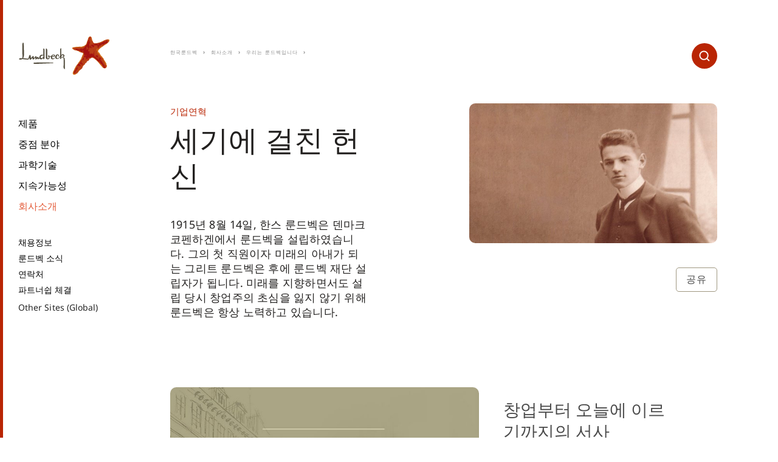

--- FILE ---
content_type: text/html;charset=utf-8
request_url: https://lundbeck-prod.adobemsbasic.com/kr/about-us/This-is-Lundbeck/our-history
body_size: 9068
content:
<!DOCTYPE HTML>
<html lang="ko-KR">
<head>
  <meta charset="UTF-8"/>
  <title>기업연혁</title>
  
  
  <meta name="description" content="룬드벡은 1915년에 설립되어 알츠하이머병, 우울증 등 신경계 질환의 치료와 예방에 전문화된 기업입니다."/>
  <meta name="template" content="content-page"/>
  <meta name="viewport" content="width=device-width, initial-scale=1"/>
  
  <script defer="defer" type="text/javascript" src="https://rum.hlx.page/.rum/@adobe/helix-rum-js@%5E2/dist/rum-standalone.js" data-routing="p00000-e000000"></script>
<script>
  function initSection(allTitles, currentPageIsHomePage) {
    if (currentPageIsHomePage) {
      return {};
    }

    return allTitles.split(":").reduce(function (obj, item, index, array) {
      obj['level' + (array.length - index)] = item;
      return obj;
    }, {});
  }

  window.digitalData = {
    page: {
      pageInfo: {
        pageName: "기업연혁:우리는 룬드벡입니다:회사소개",
        language: "ko".toUpperCase(),
        country: "korea".toUpperCase(),
        region: "asia".toUpperCase()
      },
      section: initSection("기업연혁:우리는 룬드벡입니다:회사소개", "false" === "true")
    }
  };
</script>
  

  
    
    

    

    


        <script type="text/javascript" src="//assets.adobedtm.com/e5a515095c00/1eb90aa9741f/launch-90aca16a5039.min.js" async></script>


    
    
    
<link rel="stylesheet" href="/etc.clientlibs/aembase/clientlibs/clientlib-grid.lc-20250930045024904-lc.min.css" type="text/css">
<link rel="stylesheet" href="/etc.clientlibs/aembase/clientlibs/clientlib-site.lc-20250930045024904-lc.min.css" type="text/css">



    

  
  
  
  
  
  
  <script src="//services.cognitoforms.com/s/024f3GfoE0qxegAamB2kVA"></script>

<link rel="preload" as="font" href="/etc.clientlibs/aembase/clientlibs/clientlib-site/dist/resources/fonts/ChronicleDisp-Black_Web.woff2" type="font/woff2" crossorigin="anonymous"/>
<link rel="preload" as="font" href="/etc.clientlibs/aembase/clientlibs/clientlib-site/dist/resources/fonts/ChronicleDisp-Light_Web.woff2" type="font/woff2" crossorigin="anonymous"/>
<link rel="preload" as="font" href="/etc.clientlibs/aembase/clientlibs/clientlib-site/dist/resources/fonts/ChronicleDisp-Roman_Web.woff2" type="font/woff2" crossorigin="anonymous"/>
<link rel="preload" as="font" href="/etc.clientlibs/aembase/clientlibs/clientlib-site/dist/resources/fonts/ChronicleDisp-Semibold_Web.woff2" type="font/woff2" crossorigin="anonymous"/>
<link rel="preload" as="font" href="/etc.clientlibs/aembase/clientlibs/clientlib-site/dist/resources/fonts/blsprw-bd.woff2" type="font/woff2" crossorigin="anonymous"/>
<link rel="preload" as="font" href="/etc.clientlibs/aembase/clientlibs/clientlib-site/dist/resources/fonts/blsprw-lt.woff2" type="font/woff2" crossorigin="anonymous"/>
<link rel="preload" as="font" href="/etc.clientlibs/aembase/clientlibs/clientlib-site/dist/resources/fonts/blsprw-rg.woff2" type="font/woff2" crossorigin="anonymous"/>
<link rel="preload" as="font" href="/etc.clientlibs/aembase/clientlibs/clientlib-site/dist/resources/fonts/blsprw-xbd.woff2" type="font/woff2" crossorigin="anonymous"/>



    <meta content="기업연혁" property="og:title"/>
    <meta content="룬드벡은 1915년에 설립되어 알츠하이머병, 우울증 등 신경계 질환의 치료와 예방에 전문화된 기업입니다." property="og:description"/>
    <meta content="website" property="og:type"/>
    <meta content="https://lundbeck-prod.adobemsbasic.com/content/dam/lundbeck-com/masters/global-site/images/page-top-images/about-us/LUN_Our-history-header-image.jpg" property="og:image"/>
    <meta content="https://lundbeck-prod.adobemsbasic.com/kr/about-us/This-is-Lundbeck/our-history" property="og:url"/>

</head>
<body class="contentpage basepage page basicpage ">


    



    
<div class="root responsivegrid">


<div class="aem-Grid aem-Grid--12 aem-Grid--default--12 ">
    
    <header class="header responsivegrid aem-GridColumn aem-GridColumn--default--12">
  <div class="cmp-header">
    <div class="cmp-header__top">

      <div class="cmp-header__brand">
    
    <a class="c-logo c-logo--default" href="/kr">


    
</a>
</div>

      <div class="cmp-header__search" data-cmp-is="search">
        <form action="/kr/about-us/This-is-Lundbeck/our-history.searchresult.json" class="c-search" id="js-c-search" data-cmp-hook-search="form" method="get" autocomplete="off" data-search-results="/content/lundbeck-com/asia/korea/ko/search-results.html">
          <input type="search" id="js-c-search-input" name="q" class="c-search__input" placeholder="Search" data-cmp-hook-search="input"/>
          <button type="submit" class="c-search__icon-button js-c-search__icon-button">
            <svg class="c-svg-icon__svg c-search__icon-svg">
              <use xlink:href="#icon-search"></use>
            </svg>
          </button>
          <div class="u-display--none" data-cmp-hook-search="clear"></div>
        </form>
        <div class="cmp-search__results js-c-search__results" aria-label="Search results" data-cmp-hook-search="results" role="listbox" aria-multiselectable="false"></div>
<script data-cmp-hook-search="itemTemplate" type="x-template">
  <a class="cmp-search__item" data-cmp-hook-search="item" role="option" aria-selected="false">
    <span class="cmp-search__item-title" data-cmp-hook-search="itemTitle"></span>
  </a>
  <div class="row no-gutters">
    <div class="col col-12">
      <div class="hr u-background--neutral-light u-margin--0"></div>
    </div>
  </div>
</script>
      </div>

      <button class="cmp-header__button-menu-mobile c-button js-cmp-header-button-mobile-menu-open">
      <span class="svg-icon">
        <svg class="c-svg-icon__svg">
          <use xlink:href="#icon-burger"></use>
        </svg>
      </span>
      </button>

    </div>

    <div class="cmp-header__menu js-cmp-header-menu">

      <button class="cmp-header__button-menu-mobile c-button js-cmp-header-button-mobile-menu-close">
      <span class="svg-icon">
        <svg class="c-svg-icon__svg">
          <use xlink:href="#icon-x"></use>
        </svg>
      </span>
      </button>

      <div class="cmp-header__search-mobile" data-cmp-is="search">
        <form action="/kr/about-us/This-is-Lundbeck/our-history.searchresult.json" class="c-search-mobile" id="js-c-search-mobile" data-cmp-hook-search="form" method="get" autocomplete="off" data-search-results="/content/lundbeck-com/asia/korea/ko/search-results.html">
          <input type="search" id="js-c-search-mobile-input" name="q" class="c-search-mobile__input" placeholder="Search" data-cmp-hook-search="input"/>
          <button type="submit" class="c-search-mobile__icon-button js-c-search-mobile__icon-button">
            <svg class="c-svg-icon__svg c-search-mobile__icon-svg">
              <use xlink:href="#icon-search"></use>
            </svg>
          </button>
          <div class="u-display--none" data-cmp-hook-search="clear"></div>
        </form>
        <div class="cmp-search__results js-c-search__results" aria-label="Search results" data-cmp-hook-search="results" role="listbox" aria-multiselectable="false"></div>
<script data-cmp-hook-search="itemTemplate" type="x-template">
  <a class="cmp-search__item" data-cmp-hook-search="item" role="option" aria-selected="false">
    <span class="cmp-search__item-title" data-cmp-hook-search="itemTitle"></span>
  </a>
  <div class="row no-gutters">
    <div class="col col-12">
      <div class="hr u-background--neutral-light u-margin--0"></div>
    </div>
  </div>
</script>
      </div>

    <div class="cmp-header__menu-scroll">
      <div class="cmp-header__slideout js-header-slideout"></div>
      
      <div class="cmp-header__menu-container">

        <div class="cmp-header__mix-blend-mode">
        <nav class="cmp-navigation" role="navigation" itemscope itemtype="http://schema.org/SiteNavigationElement">
  <ul class="cmp-navigation__group">

    
    

    
    <li class="cmp-navigation__item cmp-navigation__item--level-0">
        
    <a href="/kr/our-science/products" title="제품" class="cmp-navigation__item-link">제품</a>

        
    </li>

  

    
    

    
    <li class="cmp-navigation__item cmp-navigation__item--level-0 cmp-navigation__item--has-group">
        
    <a href="/kr/patients" title="중점 분야" class="cmp-navigation__item-link">중점 분야</a>

        
  <ul class="cmp-navigation__group">

    
    
      <li class="cmp-navigation__item">
        <a href="#" title="돌아가기" class="cmp-navigation__item-link cmp-navigation__item-link-back">
          돌아가기
        </a>
      </li>

      
      <li class="cmp-navigation__item cmp-navigation__item--level-1">
        <a href="/kr/patients" title="중점 분야" class="cmp-navigation__item-link">
          중점 분야
        </a>
      </li>
    

    
    <li class="cmp-navigation__item cmp-navigation__item--level-1">
        
    <a href="/kr/patients/restoring-brain-health" title="뇌 건강 증진" class="cmp-navigation__item-link">뇌 건강 증진</a>

        
    </li>

  

    
    

    
    <li class="cmp-navigation__item cmp-navigation__item--level-1">
        
    <a href="/kr/patients/understanding-brain-diseases" title="뇌 질환에 대한 이해 " class="cmp-navigation__item-link">뇌 질환에 대한 이해 </a>

        
    </li>

  

    
    

    
    <li class="cmp-navigation__item cmp-navigation__item--level-1 cmp-navigation__item--has-group">
        
    <a href="/kr/patients/neurology" title="신경학" class="cmp-navigation__item-link">신경학</a>

        
  <ul class="cmp-navigation__group">

    
    

    
    <li class="cmp-navigation__item cmp-navigation__item--level-2">
        
    <a href="/kr/patients/neurology/alzheimers-disease" title="알츠하이머병" class="cmp-navigation__item-link">알츠하이머병</a>

        
    </li>

  

    
    

    
    <li class="cmp-navigation__item cmp-navigation__item--level-2">
        
    <a href="/kr/patients/neurology/parkinsons-disease" title="파킨슨병" class="cmp-navigation__item-link">파킨슨병</a>

        
    </li>

  </ul>

    </li>

  

    
    

    
    <li class="cmp-navigation__item cmp-navigation__item--level-1 cmp-navigation__item--has-group">
        
    <a href="/kr/patients/psychiatry" title="정신의학" class="cmp-navigation__item-link">정신의학</a>

        
  <ul class="cmp-navigation__group">

    
    

    
    <li class="cmp-navigation__item cmp-navigation__item--level-2">
        
    <a href="/kr/patients/psychiatry/depression" title="우울증" class="cmp-navigation__item-link">우울증</a>

        
    </li>

  

    
    

    
    <li class="cmp-navigation__item cmp-navigation__item--level-2">
        
    <a href="/kr/patients/psychiatry/generalized-anxiety-disorder" title="범불안 장애 " class="cmp-navigation__item-link">범불안 장애 </a>

        
    </li>

  </ul>

    </li>

  </ul>

    </li>

  

    
    

    
    <li class="cmp-navigation__item cmp-navigation__item--level-0 cmp-navigation__item--has-group">
        
    <a href="/kr/our-science" title="과학기술" class="cmp-navigation__item-link">과학기술</a>

        
  <ul class="cmp-navigation__group">

    
    
      <li class="cmp-navigation__item">
        <a href="#" title="돌아가기" class="cmp-navigation__item-link cmp-navigation__item-link-back">
          돌아가기
        </a>
      </li>

      
      <li class="cmp-navigation__item cmp-navigation__item--level-1">
        <a href="/kr/our-science" title="과학기술" class="cmp-navigation__item-link">
          과학기술
        </a>
      </li>
    

    
    <li class="cmp-navigation__item cmp-navigation__item--level-1 cmp-navigation__item--has-group">
        
    <a href="/kr/our-science/Research-and-development" title="연구개발" class="cmp-navigation__item-link">연구개발</a>

        
  <ul class="cmp-navigation__group">

    
    

    
    <li class="cmp-navigation__item cmp-navigation__item--level-2">
        
    <a href="/kr/our-science/Research-and-development/Our-value-chain" title="가치 사슬" class="cmp-navigation__item-link">가치 사슬</a>

        
    </li>

  </ul>

    </li>

  

    
    

    
    <li class="cmp-navigation__item cmp-navigation__item--level-1">
        
    <a href="/kr/our-science/products" title="제품" class="cmp-navigation__item-link">제품</a>

        
    </li>

  

    
    

    
    <li class="cmp-navigation__item cmp-navigation__item--level-1">
        
    <a href="/kr/our-science/Pipeline" title="파이프라인" class="cmp-navigation__item-link">파이프라인</a>

        
    </li>

  

    
    

    
    <li class="cmp-navigation__item cmp-navigation__item--level-1 cmp-navigation__item--has-group">
        
    <a href="/kr/our-science/Medical-education" title="의학정보 교육" class="cmp-navigation__item-link">의학정보 교육</a>

        
  <ul class="cmp-navigation__group">

    
    

    
    <li class="cmp-navigation__item cmp-navigation__item--level-2">
        
    <a href="/kr/our-science/Medical-education/Progress-in-mind-resource-center" title="Progress in Mind" class="cmp-navigation__item-link">Progress in Mind</a>

        
    </li>

  

    
    

    
    <li class="cmp-navigation__item cmp-navigation__item--level-2">
        
    <a href="/kr/our-science/Medical-education/lundbeck-institute" title="Lundbeck Institute" class="cmp-navigation__item-link">Lundbeck Institute</a>

        
    </li>

  </ul>

    </li>

  

    
    

    
    <li class="cmp-navigation__item cmp-navigation__item--level-1">
        
    <a href="/kr/our-science/Scientific-partnerships" title="과학적 파트너십" class="cmp-navigation__item-link">과학적 파트너십</a>

        
    </li>

  </ul>

    </li>

  

    
    

    
    <li class="cmp-navigation__item cmp-navigation__item--level-0 cmp-navigation__item--has-group">
        
    <a href="/kr/Sustainability" title="지속가능성" class="cmp-navigation__item-link">지속가능성</a>

        
  <ul class="cmp-navigation__group">

    
    
      <li class="cmp-navigation__item">
        <a href="#" title="돌아가기" class="cmp-navigation__item-link cmp-navigation__item-link-back">
          돌아가기
        </a>
      </li>

      
      <li class="cmp-navigation__item cmp-navigation__item--level-1">
        <a href="/kr/Sustainability" title="지속가능성" class="cmp-navigation__item-link">
          지속가능성
        </a>
      </li>
    

    
    <li class="cmp-navigation__item cmp-navigation__item--level-1">
        
    <a href="/kr/Sustainability/Access-to-brain-health" title="뇌 건강 증진의 확산" class="cmp-navigation__item-link">뇌 건강 증진의 확산</a>

        
    </li>

  

    
    

    
    <li class="cmp-navigation__item cmp-navigation__item--level-1">
        
    <a href="/kr/Sustainability/Climate-action" title="기후변화와 대응" class="cmp-navigation__item-link">기후변화와 대응</a>

        
    </li>

  

    
    

    
    <li class="cmp-navigation__item cmp-navigation__item--level-1">
        
    <a href="/kr/Sustainability/Donations-and-grants" title="기부 및 지원" class="cmp-navigation__item-link">기부 및 지원</a>

        
    </li>

  

    
    

    
    <li class="cmp-navigation__item cmp-navigation__item--level-1">
        
    <a href="/kr/Sustainability/Health-and-safety-at-work" title="사업장 내 안전 및 보건" class="cmp-navigation__item-link">사업장 내 안전 및 보건</a>

        
    </li>

  

    
    

    
    <li class="cmp-navigation__item cmp-navigation__item--level-1">
        
    <a href="/kr/Sustainability/Materials-use-and-waste" title="자재의 사용과 폐기물" class="cmp-navigation__item-link">자재의 사용과 폐기물</a>

        
    </li>

  

    
    

    
    <li class="cmp-navigation__item cmp-navigation__item--level-1">
        
    <a href="/kr/Sustainability/Responsible-business-conduct" title="책임있는 사업 수행" class="cmp-navigation__item-link">책임있는 사업 수행</a>

        
    </li>

  

    
    

    
    <li class="cmp-navigation__item cmp-navigation__item--level-1">
        
    <a href="/kr/Sustainability/Third-parties-and-suppliers" title="제3자 및 협력업체" class="cmp-navigation__item-link">제3자 및 협력업체</a>

        
    </li>

  

    
    

    
    <li class="cmp-navigation__item cmp-navigation__item--level-1">
        
    <a href="/kr/Sustainability/Transparent-interactions" title="투명한 상호작용" class="cmp-navigation__item-link">투명한 상호작용</a>

        
    </li>

  </ul>

    </li>

  

    
    

    
    <li class="cmp-navigation__item cmp-navigation__item--level-0 cmp-navigation__item--active cmp-navigation__item--has-group">
        
    <a href="/kr/about-us" title="회사소개" aria-current="page" class="cmp-navigation__item-link">회사소개</a>

        
  <ul class="cmp-navigation__group">

    
    
      <li class="cmp-navigation__item">
        <a href="#" title="돌아가기" class="cmp-navigation__item-link cmp-navigation__item-link-back">
          돌아가기
        </a>
      </li>

      
      <li class="cmp-navigation__item cmp-navigation__item--level-1">
        <a href="/kr/about-us" title="회사소개" class="cmp-navigation__item-link">
          회사소개
        </a>
      </li>
    

    
    <li class="cmp-navigation__item cmp-navigation__item--level-1 cmp-navigation__item--has-group">
        
    <a href="/kr/about-us/Our-commitment" title="룬드벡의 헌신" class="cmp-navigation__item-link">룬드벡의 헌신</a>

        
  <ul class="cmp-navigation__group">

    
    

    
    <li class="cmp-navigation__item cmp-navigation__item--level-2">
        
    <a href="/kr/about-us/Our-commitment/Diversity-and-inclusion" title="다양성과 포용성" class="cmp-navigation__item-link">다양성과 포용성</a>

        
    </li>

  

    
    

    
    <li class="cmp-navigation__item cmp-navigation__item--level-2">
        
    <a href="/kr/about-us/Our-commitment/our-position-on-brain-health" title="뇌 건강에 대한 우리의 입장" class="cmp-navigation__item-link">뇌 건강에 대한 우리의 입장</a>

        
    </li>

  </ul>

    </li>

  

    
    

    
    <li class="cmp-navigation__item cmp-navigation__item--level-1 cmp-navigation__item--active cmp-navigation__item--has-group">
        
    <a href="/kr/about-us/This-is-Lundbeck" title="우리는 룬드벡입니다" aria-current="page" class="cmp-navigation__item-link">우리는 룬드벡입니다</a>

        
  <ul class="cmp-navigation__group">

    
    

    
    <li class="cmp-navigation__item cmp-navigation__item--level-2">
        
    <a href="/kr/about-us/This-is-Lundbeck/At-a-glance" title="요약정보" class="cmp-navigation__item-link">요약정보</a>

        
    </li>

  

    
    

    
    <li class="cmp-navigation__item cmp-navigation__item--level-2 cmp-navigation__item--active">
        
    <a href="/kr/about-us/This-is-Lundbeck/our-history" title="기업연혁" aria-current="page" class="cmp-navigation__item-link">기업연혁</a>

        
    </li>

  

    
    

    
    <li class="cmp-navigation__item cmp-navigation__item--level-2">
        
    <a href="/kr/about-us/This-is-Lundbeck/The-Lundbeck-Foundation" title="룬드벡 재단" class="cmp-navigation__item-link">룬드벡 재단</a>

        
    </li>

  </ul>

    </li>

  

    
    

    
    <li class="cmp-navigation__item cmp-navigation__item--level-1 cmp-navigation__item--has-group">
        
    <a href="/kr/about-us/lundbeck-in-korea" title="한국룬드벡 소개" class="cmp-navigation__item-link">한국룬드벡 소개</a>

        
  <ul class="cmp-navigation__group">

    
    

    
    <li class="cmp-navigation__item cmp-navigation__item--level-2">
        
    <a href="/kr/about-us/lundbeck-in-korea/our-history" title="회사연혁" class="cmp-navigation__item-link">회사연혁</a>

        
    </li>

  

    
    

    
    <li class="cmp-navigation__item cmp-navigation__item--level-2">
        
    <a href="/kr/about-us/lundbeck-in-korea/message-from-managing-director" title="인사말" class="cmp-navigation__item-link">인사말</a>

        
    </li>

  

    
    

    
    <li class="cmp-navigation__item cmp-navigation__item--level-2">
        
    <a href="/kr/about-us/lundbeck-in-korea/loveback" title="Loveback" class="cmp-navigation__item-link">Loveback</a>

        
    </li>

  </ul>

    </li>

  

    
    

    
    <li class="cmp-navigation__item cmp-navigation__item--level-1">
        
    <a href="/kr/about-us/our-strategy" title="룬드벡의 전략" class="cmp-navigation__item-link">룬드벡의 전략</a>

        
    </li>

  </ul>

    </li>

  </ul>
</nav>


    


          <nav class="cmp-navigation cmp-navigation--secondary" role="navigation" itemscope itemtype="http://schema.org/SiteNavigationElement">
  <ul class="cmp-navigation__group">

    
    

    
    <li class="cmp-navigation__item cmp-navigation__item--level-0 cmp-navigation__item--has-group">
        
    <a href="/kr/careers" title="채용정보" class="cmp-navigation__item-link">채용정보</a>

        
  <ul class="cmp-navigation__group">

    
    
      <li class="cmp-navigation__item">
        <a href="#" title="돌아가기" class="cmp-navigation__item-link cmp-navigation__item-link-back">
          돌아가기
        </a>
      </li>

      
      <li class="cmp-navigation__item cmp-navigation__item--level-1">
        <a href="/kr/careers" title="채용정보" class="cmp-navigation__item-link">
          채용정보
        </a>
      </li>
    

    
    <li class="cmp-navigation__item cmp-navigation__item--level-1 cmp-navigation__item--has-group">
        
    <a href="/kr/careers/life-at-lundbeck" title="기업문화" class="cmp-navigation__item-link">기업문화</a>

        
  <ul class="cmp-navigation__group">

    
    

    
    <li class="cmp-navigation__item cmp-navigation__item--level-2">
        
    <a href="/kr/careers/life-at-lundbeck/our-culture-and-people" title="조직 문화와 사람들" class="cmp-navigation__item-link">조직 문화와 사람들</a>

        
    </li>

  

    
    

    
    <li class="cmp-navigation__item cmp-navigation__item--level-2">
        
    <a href="/kr/careers/life-at-lundbeck/diversity-and-inclusion" title="다양성과 포용성" class="cmp-navigation__item-link">다양성과 포용성</a>

        
    </li>

  </ul>

    </li>

  

    
    

    
    <li class="cmp-navigation__item cmp-navigation__item--level-1 cmp-navigation__item--has-group">
        
    <a href="/kr/careers/job-opportunities" title="채용정보" class="cmp-navigation__item-link">채용정보</a>

        
  <ul class="cmp-navigation__group">

    
    

    
    <li class="cmp-navigation__item cmp-navigation__item--level-2">
        
    <a href="/kr/careers/job-opportunities/Vacancies-global" title="글로벌 룬드벡 채용공고" class="cmp-navigation__item-link">글로벌 룬드벡 채용공고</a>

        
    </li>

  

    
    

    
    <li class="cmp-navigation__item cmp-navigation__item--level-2">
        
    <a href="/kr/careers/job-opportunities/Vacancies-korea" title="한국룬드벡 채용공고" class="cmp-navigation__item-link">한국룬드벡 채용공고</a>

        
    </li>

  </ul>

    </li>

  </ul>

    </li>

  

    
    

    
    <li class="cmp-navigation__item cmp-navigation__item--level-0 cmp-navigation__item--has-group">
        
    <a href="/kr/press" title="룬드벡 소식" class="cmp-navigation__item-link">룬드벡 소식</a>

        
  <ul class="cmp-navigation__group">

    
    
      <li class="cmp-navigation__item">
        <a href="#" title="돌아가기" class="cmp-navigation__item-link cmp-navigation__item-link-back">
          돌아가기
        </a>
      </li>

      
      <li class="cmp-navigation__item cmp-navigation__item--level-1">
        <a href="/kr/press" title="룬드벡 소식" class="cmp-navigation__item-link">
          룬드벡 소식
        </a>
      </li>
    

    
    <li class="cmp-navigation__item cmp-navigation__item--level-1">
        
    <a href="/kr/press/news-updates" title="보도자료" class="cmp-navigation__item-link">보도자료</a>

        
    </li>

  

    
    

    
    <li class="cmp-navigation__item cmp-navigation__item--level-1 cmp-navigation__item--has-group">
        
    <a href="/kr/press/notice" title="공지사항" class="cmp-navigation__item-link">공지사항</a>

        
  <ul class="cmp-navigation__group">

    
    

    
    <li class="cmp-navigation__item cmp-navigation__item--level-2">
        
    <a href="/kr/press/notice/Notice8" title="아질렉트정 허가사항 변경 알림" class="cmp-navigation__item-link">아질렉트정 허가사항 변경 알림</a>

        
    </li>

  

    
    

    
    <li class="cmp-navigation__item cmp-navigation__item--level-2">
        
    <a href="/kr/press/notice/Notice15" title="에빅사정/에빅사액 허가사항 변경 알림" class="cmp-navigation__item-link">에빅사정/에빅사액 허가사항 변경 알림</a>

        
    </li>

  

    
    

    
    <li class="cmp-navigation__item cmp-navigation__item--level-2">
        
    <a href="/kr/press/notice/Notice141" title="렉사프로정 허가사항 변경 알림" class="cmp-navigation__item-link">렉사프로정 허가사항 변경 알림</a>

        
    </li>

  

    
    

    
    <li class="cmp-navigation__item cmp-navigation__item--level-2">
        
    <a href="/kr/press/notice/Notice12111" title="브린텔릭스정 허가사항 변경 알림" class="cmp-navigation__item-link">브린텔릭스정 허가사항 변경 알림</a>

        
    </li>

  

    
    

    
    <li class="cmp-navigation__item cmp-navigation__item--level-2">
        
    <a href="/kr/press/notice/Notice202507" title="브린텔릭스정 허가사항 변경 알림" class="cmp-navigation__item-link">브린텔릭스정 허가사항 변경 알림</a>

        
    </li>

  </ul>

    </li>

  

    
    

    
    <li class="cmp-navigation__item cmp-navigation__item--level-1">
        
    <a href="/kr/press/communication-policy" title="커뮤니케이션 정책" class="cmp-navigation__item-link">커뮤니케이션 정책</a>

        
    </li>

  </ul>

    </li>

  

    
    

    
    <li class="cmp-navigation__item cmp-navigation__item--level-0">
        
    <a href="/kr/contact" title="연락처" class="cmp-navigation__item-link">연락처</a>

        
    </li>

  

    
    

    
    <li class="cmp-navigation__item cmp-navigation__item--level-0">
        
    <a href="/kr/partnering" title="파트너쉽 체결" class="cmp-navigation__item-link">파트너쉽 체결</a>

        
    </li>

  </ul>
</nav>


    


          

          <div class="languageselector languagenavigation cmp-header__languageselector"></div>


        

<div class="js-siteselector">

  <nav class="cmp-siteselector" role="navigation" itemscope itemtype="http://schema.org/SiteNavigationElement">
  <ul class="cmp-siteselector__group">
    

    
  <li class="cmp-siteselector__item cmp-siteselector__item--level-0 cmp-siteselector__item--active">

    
      <a href="javascript:;" title="Other Sites (Global)" aria-current="page" class="cmp-siteselector__item-link">Other Sites (Global)</a>
    

    
    
  <ul class="cmp-siteselector__group">
    <li class="cmp-siteselector__item">
      <a href="#" title="돌아가기" class="cmp-siteselector__item-link cmp-siteselector__item-link-back">
        돌아가기
      </a>
    </li>

    
  <li class="cmp-siteselector__item cmp-siteselector__item--level-1">

    

    
  
  
    
    <a href="javascript:;" title="Global" class="cmp-siteselector__item-link">Global</a>
  


    
  <ul class="cmp-siteselector__group">
    <li class="cmp-siteselector__item">
      <a href="#" title="돌아가기" class="cmp-siteselector__item-link cmp-siteselector__item-link-back">
        돌아가기
      </a>
    </li>

    
  <li class="cmp-siteselector__item cmp-siteselector__item--level-2">

    

    
  
  
    <a href="/global" title="Global site" class="cmp-siteselector__item-link">Global site</a>
    
  


    
  </li>

  </ul>

  </li>

  
    

    
  <li class="cmp-siteselector__item cmp-siteselector__item--level-1">

    

    
  
  
    
    <a href="javascript:;" title="Africa" class="cmp-siteselector__item-link">Africa</a>
  


    
  <ul class="cmp-siteselector__group">
    <li class="cmp-siteselector__item">
      <a href="#" title="돌아가기" class="cmp-siteselector__item-link cmp-siteselector__item-link-back">
        돌아가기
      </a>
    </li>

    
  <li class="cmp-siteselector__item cmp-siteselector__item--level-2">

    

    
  
  
    <a href="/za" title="South Africa" class="cmp-siteselector__item-link">South Africa</a>
    
  


    
  </li>

  </ul>

  </li>

  
    

    
  <li class="cmp-siteselector__item cmp-siteselector__item--level-1">

    

    
  
  
    
    <a href="javascript:;" title="Americas" class="cmp-siteselector__item-link">Americas</a>
  


    
  <ul class="cmp-siteselector__group">
    <li class="cmp-siteselector__item">
      <a href="#" title="돌아가기" class="cmp-siteselector__item-link cmp-siteselector__item-link-back">
        돌아가기
      </a>
    </li>

    
  <li class="cmp-siteselector__item cmp-siteselector__item--level-2">

    

    
  
  
    <a href="/ar" title="Argentina" class="cmp-siteselector__item-link">Argentina</a>
    
  


    
  </li>

  
    

    
  <li class="cmp-siteselector__item cmp-siteselector__item--level-2">

    

    
  
  
    <a href="/br" title="Brazil" class="cmp-siteselector__item-link">Brazil</a>
    
  


    
  </li>

  
    

    
  <li class="cmp-siteselector__item cmp-siteselector__item--level-2">

    

    
  
  
    <a href="/ca" title="Canada" class="cmp-siteselector__item-link">Canada</a>
    
  


    
  </li>

  
    

    
  <li class="cmp-siteselector__item cmp-siteselector__item--level-2">

    

    
  
  
    <a href="/cl" title="Chile" class="cmp-siteselector__item-link">Chile</a>
    
  


    
  </li>

  
    

    
  <li class="cmp-siteselector__item cmp-siteselector__item--level-2">

    

    
  
  
    <a href="/co" title="Colombia" class="cmp-siteselector__item-link">Colombia</a>
    
  


    
  </li>

  
    

    
  <li class="cmp-siteselector__item cmp-siteselector__item--level-2">

    

    
  
  
    <a href="/mx" title="Mexico" class="cmp-siteselector__item-link">Mexico</a>
    
  


    
  </li>

  
    

    
  <li class="cmp-siteselector__item cmp-siteselector__item--level-2">

    

    
  
  
    <a href="/pa" title="Panama" class="cmp-siteselector__item-link">Panama</a>
    
  


    
  </li>

  
    

    
  <li class="cmp-siteselector__item cmp-siteselector__item--level-2">

    

    
  
  
    <a href="/pe" title="Peru" class="cmp-siteselector__item-link">Peru</a>
    
  


    
  </li>

  
    

    
  <li class="cmp-siteselector__item cmp-siteselector__item--level-2">

    

    
  
  
    <a href="/us" title="United States" class="cmp-siteselector__item-link">United States</a>
    
  


    
  </li>

  </ul>

  </li>

  
    

    
  <li class="cmp-siteselector__item cmp-siteselector__item--level-1 cmp-siteselector__item--active">

    

    
  
  
    
    <a href="javascript:;" title="Asia" aria-current="page" class="cmp-siteselector__item-link">Asia</a>
  


    
  <ul class="cmp-siteselector__group">
    <li class="cmp-siteselector__item">
      <a href="#" title="돌아가기" class="cmp-siteselector__item-link cmp-siteselector__item-link-back">
        돌아가기
      </a>
    </li>

    
  <li class="cmp-siteselector__item cmp-siteselector__item--level-2">

    

    
  
  
    <a href="/cn" title="China" class="cmp-siteselector__item-link">China</a>
    
  


    
  </li>

  
    

    
  <li class="cmp-siteselector__item cmp-siteselector__item--level-2">

    

    
  
  
    <a href="/il" title="Israel" class="cmp-siteselector__item-link">Israel</a>
    
  


    
  </li>

  
    

    
  <li class="cmp-siteselector__item cmp-siteselector__item--level-2">

    

    
  
  
    <a href="/jp/jp" title="Japan" class="cmp-siteselector__item-link">Japan</a>
    
  


    
  </li>

  
    

    
  <li class="cmp-siteselector__item cmp-siteselector__item--level-2 cmp-siteselector__item--active">

    

    
  
  
    <a href="/kr" title="Korea" aria-current="page" class="cmp-siteselector__item-link">Korea</a>
    
  


    
  </li>

  
    

    
  <li class="cmp-siteselector__item cmp-siteselector__item--level-2">

    

    
  
  
    <a href="/sg" title="Singapore" class="cmp-siteselector__item-link">Singapore</a>
    
  


    
  </li>

  
    

    
  <li class="cmp-siteselector__item cmp-siteselector__item--level-2">

    

    
  
  
    <a href="/tr" title="Turkey" class="cmp-siteselector__item-link">Turkey</a>
    
  


    
  </li>

  </ul>

  </li>

  
    

    
  <li class="cmp-siteselector__item cmp-siteselector__item--level-1">

    

    
  
  
    
    <a href="javascript:;" title="Europe" class="cmp-siteselector__item-link">Europe</a>
  


    
  <ul class="cmp-siteselector__group">
    <li class="cmp-siteselector__item">
      <a href="#" title="돌아가기" class="cmp-siteselector__item-link cmp-siteselector__item-link-back">
        돌아가기
      </a>
    </li>

    
  <li class="cmp-siteselector__item cmp-siteselector__item--level-2">

    

    
  
  
    <a href="/at" title="Austria" class="cmp-siteselector__item-link">Austria</a>
    
  


    
  </li>

  
    

    
  <li class="cmp-siteselector__item cmp-siteselector__item--level-2">

    

    
  
  
    <a href="/be" title="Belgium" class="cmp-siteselector__item-link">Belgium</a>
    
  


    
  </li>

  
    

    
  <li class="cmp-siteselector__item cmp-siteselector__item--level-2">

    

    
  
  
    <a href="/bg" title="Bulgaria" class="cmp-siteselector__item-link">Bulgaria</a>
    
  


    
  </li>

  
    

    
  <li class="cmp-siteselector__item cmp-siteselector__item--level-2">

    

    
  
  
    <a href="/cz" title="Czech Republic" class="cmp-siteselector__item-link">Czech Republic</a>
    
  


    
  </li>

  
    

    
  <li class="cmp-siteselector__item cmp-siteselector__item--level-2">

    

    
  
  
    <a href="/da" title="Denmark" class="cmp-siteselector__item-link">Denmark</a>
    
  


    
  </li>

  
    

    
  <li class="cmp-siteselector__item cmp-siteselector__item--level-2">

    

    
  
  
    <a href="/ee" title="Estonia" class="cmp-siteselector__item-link">Estonia</a>
    
  


    
  </li>

  
    

    
  <li class="cmp-siteselector__item cmp-siteselector__item--level-2">

    

    
  
  
    <a href="/fi" title="Finland" class="cmp-siteselector__item-link">Finland</a>
    
  


    
  </li>

  
    

    
  <li class="cmp-siteselector__item cmp-siteselector__item--level-2">

    

    
  
  
    <a href="/fr" title="France" class="cmp-siteselector__item-link">France</a>
    
  


    
  </li>

  
    

    
  <li class="cmp-siteselector__item cmp-siteselector__item--level-2">

    

    
  
  
    <a href="/de" title="Germany" class="cmp-siteselector__item-link">Germany</a>
    
  


    
  </li>

  
    

    
  <li class="cmp-siteselector__item cmp-siteselector__item--level-2">

    

    
  
  
    <a href="/gr" title="Greece" class="cmp-siteselector__item-link">Greece</a>
    
  


    
  </li>

  
    

    
  <li class="cmp-siteselector__item cmp-siteselector__item--level-2">

    

    
  
  
    <a href="/ie" title="Ireland" class="cmp-siteselector__item-link">Ireland</a>
    
  


    
  </li>

  
    

    
  <li class="cmp-siteselector__item cmp-siteselector__item--level-2">

    

    
  
  
    <a href="/it" title="Italy" class="cmp-siteselector__item-link">Italy</a>
    
  


    
  </li>

  
    

    
  <li class="cmp-siteselector__item cmp-siteselector__item--level-2">

    

    
  
  
    <a href="/nl" title="Netherlands" class="cmp-siteselector__item-link">Netherlands</a>
    
  


    
  </li>

  
    

    
  <li class="cmp-siteselector__item cmp-siteselector__item--level-2">

    

    
  
  
    <a href="/no" title="Norway" class="cmp-siteselector__item-link">Norway</a>
    
  


    
  </li>

  
    

    
  <li class="cmp-siteselector__item cmp-siteselector__item--level-2">

    

    
  
  
    <a href="/pl" title="Poland" class="cmp-siteselector__item-link">Poland</a>
    
  


    
  </li>

  
    

    
  <li class="cmp-siteselector__item cmp-siteselector__item--level-2">

    

    
  
  
    <a href="/pt" title="Portugal" class="cmp-siteselector__item-link">Portugal</a>
    
  


    
  </li>

  
    

    
  <li class="cmp-siteselector__item cmp-siteselector__item--level-2">

    

    
  
  
    <a href="/ru" title="Russia" class="cmp-siteselector__item-link">Russia</a>
    
  


    
  </li>

  
    

    
  <li class="cmp-siteselector__item cmp-siteselector__item--level-2">

    

    
  
  
    <a href="/sk" title="Slovakia" class="cmp-siteselector__item-link">Slovakia</a>
    
  


    
  </li>

  
    

    
  <li class="cmp-siteselector__item cmp-siteselector__item--level-2">

    

    
  
  
    <a href="/si" title="Slovenia" class="cmp-siteselector__item-link">Slovenia</a>
    
  


    
  </li>

  
    

    
  <li class="cmp-siteselector__item cmp-siteselector__item--level-2">

    

    
  
  
    <a href="/es" title="Spain" class="cmp-siteselector__item-link">Spain</a>
    
  


    
  </li>

  
    

    
  <li class="cmp-siteselector__item cmp-siteselector__item--level-2">

    

    
  
  
    <a href="/se" title="Sweden" class="cmp-siteselector__item-link">Sweden</a>
    
  


    
  </li>

  
    

    
  <li class="cmp-siteselector__item cmp-siteselector__item--level-2">

    

    
  
  
    <a href="/ch" title="Switzerland" class="cmp-siteselector__item-link">Switzerland</a>
    
  


    
  </li>

  
    

    
  <li class="cmp-siteselector__item cmp-siteselector__item--level-2">

    

    
  
  
    <a href="/uk" title="United Kingdom" class="cmp-siteselector__item-link">United Kingdom</a>
    
  


    
  </li>

  </ul>

  </li>

  
    

    
  <li class="cmp-siteselector__item cmp-siteselector__item--level-1">

    

    
  
  
    
    <a href="javascript:;" title="Oceania" class="cmp-siteselector__item-link">Oceania</a>
  


    
  <ul class="cmp-siteselector__group">
    <li class="cmp-siteselector__item">
      <a href="#" title="돌아가기" class="cmp-siteselector__item-link cmp-siteselector__item-link-back">
        돌아가기
      </a>
    </li>

    
  <li class="cmp-siteselector__item cmp-siteselector__item--level-2">

    

    
  
  
    <a href="/au" title="Australia and New Zealand" class="cmp-siteselector__item-link">Australia and New Zealand</a>
    
  


    
  </li>

  </ul>

  </li>

  
    

    
  <li class="cmp-siteselector__item cmp-siteselector__item--level-1">

    

    
  
  
    
    <a href="javascript:;" title="Other Sites" class="cmp-siteselector__item-link">Other Sites</a>
  


    
  <ul class="cmp-siteselector__group">
    <li class="cmp-siteselector__item">
      <a href="#" title="돌아가기" class="cmp-siteselector__item-link cmp-siteselector__item-link-back">
        돌아가기
      </a>
    </li>

    
  <li class="cmp-siteselector__item cmp-siteselector__item--level-2">

    

    
  
  
    <a href="/drughunters" title="Drughunters" class="cmp-siteselector__item-link">Drughunters</a>
    
  


    
  </li>

  
    

    
  <li class="cmp-siteselector__item cmp-siteselector__item--level-2">

    

    
  
  
    <a href="/elaiapharm" title="Elaiapharm" class="cmp-siteselector__item-link">Elaiapharm</a>
    
  


    
  </li>

  
    

    
  <li class="cmp-siteselector__item cmp-siteselector__item--level-2">

    

    
  
  
    <a href="/global/partnering/cdm" title="Lundbeck CDM" class="cmp-siteselector__item-link">Lundbeck CDM</a>
    
  


    
  </li>

  
    

    
  <li class="cmp-siteselector__item cmp-siteselector__item--level-2">

    

    
  
  
    <a href="/gbs" title="Lundbeck GBS Krakow" class="cmp-siteselector__item-link">Lundbeck GBS Krakow</a>
    
  


    
  </li>

  
    

    
  <li class="cmp-siteselector__item cmp-siteselector__item--level-2">

    

    
  
  
    <a href="/brain-battle" title="Brain Battle" class="cmp-siteselector__item-link">Brain Battle</a>
    
  


    
  </li>

  
    

    
  <li class="cmp-siteselector__item cmp-siteselector__item--level-2">

    

    
  
  
    <a href="/longboard" title="Longboard Pharmaceuticals" class="cmp-siteselector__item-link">Longboard Pharmaceuticals</a>
    
  


    
  </li>

  </ul>

  </li>

  </ul>

  </li>

  </ul>
</nav>
</div>


    

      
        </div>
      </div>


    </div>

    </div>

    
    <div class="c-modal js-siteselector-modal js-c-modal" data-domain-whitelist="{&#34;domains&#34;:[&#34;https://korea.progress.im/ko/node/5613/&#34;,&#34;http://www.yakup.com/news/index.html?mode\u003dview\u0026cat\u003d12\u0026nid\u003d247322&#34;,&#34;https://www.lundbeck.com/global/our-science/pipeline&#34;,&#34;http://medipana.com/news/news_viewer.asp?NewsNum\u003d255856\u0026MainKind\u003dA\u0026NewsKind\u003d5\u0026vCount\u003d12\u0026vKind\u003d1&#34;,&#34;https://korea.progress.im/ko&#34;,&#34;https://jhealthmedia.joins.com/article/article_view.asp?pno\u003d22506&#34;,&#34;https://lundbeck.recruiter.co.kr/appsite/company/index&#34;,&#34;https://jhealthmedia.joins.com/article/article_view.asp?pno\u003d22419&#34;,&#34;http://www.bosa.co.kr/news/articleView.html?idxno\u003d2123167&#34;,&#34;http://www.yakup.com/news/index.html?mode\u003dview\u0026cat\u003d11\u0026nid\u003d252181&#34;,&#34;https://www.mbn.co.kr/news/economy/4308601&#34;,&#34;http://www.docdocdoc.co.kr/news/articleView.html?idxno\u003d1079569&#34;,&#34;https://author-lundbeck-prod.adobemsbasic.com/editor.html/content/lundbeck-com/global/global-site/en/our-science/pipeline.html&#34;,&#34;http://medipana.com/news/news_viewer.asp?NewsNum\u003d268784\u0026MainKind\u003dA\u0026NewsKind\u003d5\u0026vCount\u003d12\u0026vKind\u003d1&#34;,&#34;http://www.yakup.com/news/index.html?mode\u003dview\u0026cat\u003d12\u0026nid\u003d242464&#34;,&#34;www.formdesk.com&#34;]}">
      <div class="c-modal__overlay js-c-modal-close"></div>
      <div class="c-modal__container u-background--white">
        <div class="c-modal__header o-media">
          <h3 class="display-3 c-modal__heading o-media__content">
            외부 사이트로 이동
          </h3>
        </div>

        <div class="c-modal__content">
          <div class="u-margin-bottom"><div class="xfpage page basicpage">


<div class="aem-Grid aem-Grid--12 aem-Grid--default--12 ">
    
    <div class="text aem-GridColumn aem-GridColumn--default--12">
  <div class="cmp-text" dir="ltr">
 <p>아래 버튼를 클릭하면 한국의 개인 정보 취급 방침이 적용되지 않는 글로벌 룬드벡 홈페이지로 연결됩니다. 해당 웹 사이트와의 상호 작용에 대한 책임은 귀하에게 있음을 안내 드립니다.<br />
</p>

</div>

    
</div>

    
</div>
</div>
</div>

          <p>
            <a href="#" class="c-link c-link--primary c-link--arrow js-siteselector-modal-link u-small-caps">
              이동
            </a>
          </p>

          <div class="c-modal__buttons">
            <div class="c-button c-button--neutral js-c-modal-close">Cancel</div>
          </div>
        </div>
      </div>
    </div>
  </div>
</header>
<div class="responsivegrid c-layout__main aem-GridColumn aem-GridColumn--default--12">


<div class="aem-Grid aem-Grid--12 aem-Grid--default--12 ">
    
    <div class="responsivegrid aem-GridColumn aem-GridColumn--default--12">


<div class="aem-Grid aem-Grid--12 aem-Grid--default--12 ">
    
    <div class="pagetop aem-GridColumn aem-GridColumn--default--12"><div class="cmp-pagetop">

  <div class="stack-grid">
    <div class="cmp-pagetop__breadcrumb d-none d-sm-block">
<nav class="cmp-breadcrumb" aria-label="탐색 표시">
    <ol class="cmp-breadcrumb__list" itemscope itemtype="http://schema.org/BreadcrumbList">
        <li class="cmp-breadcrumb__item" itemprop="itemListElement" itemscope itemtype="http://schema.org/ListItem">
            <a href="/kr" class="cmp-breadcrumb__item-link" itemprop="item">
                <span itemprop="name">한국룬드벡</span>
            </a>
            <meta itemprop="position" content="1"/>
        </li>
    
        <li class="cmp-breadcrumb__item" itemprop="itemListElement" itemscope itemtype="http://schema.org/ListItem">
            <a href="/kr/about-us" class="cmp-breadcrumb__item-link" itemprop="item">
                <span itemprop="name">회사소개</span>
            </a>
            <meta itemprop="position" content="2"/>
        </li>
    
        <li class="cmp-breadcrumb__item" itemprop="itemListElement" itemscope itemtype="http://schema.org/ListItem">
            <a href="/kr/about-us/This-is-Lundbeck" class="cmp-breadcrumb__item-link" itemprop="item">
                <span itemprop="name">우리는 룬드벡입니다</span>
            </a>
            <meta itemprop="position" content="3"/>
        </li>
    </ol>
</nav>

    



    
</div>

    <div class="cmp-pagetop__layout">
      <div class="stack-grid">
        <div>
          <div class="cmp-pagetop__layout-start">

            <div class="row flex-row-reverse">
              <div class="col col-12 col-md-7 col-sm-8">

                <div class="cmp-pagetop__image">
                  
<div data-cmp-is="image" data-cmp-src="/kr/about-us/This-is-Lundbeck/our-history/_jcr_content/root/responsivegrid/responsivegrid/pagetop_copy/image.coreimg.85{.width}.jpeg/1587114621848/lun-our-history-header-image.jpeg" data-cmp-widths="640,800,1024,1280,1440,1920" data-asset="/content/dam/lundbeck-com/masters/global-site/images/page-top-images/about-us/LUN_Our-history-header-image.jpg" class="cmp-image" itemscope itemtype="http://schema.org/ImageObject">

  <div class="row cmp-image__row">
    <div class="col col-12 cmp-image__col">
      
        <noscript data-cmp-hook-image="noscript">
          
          <img src="/kr/about-us/This-is-Lundbeck/our-history/_jcr_content/root/responsivegrid/responsivegrid/pagetop_copy/image.coreimg.jpeg/1587114621848/lun-our-history-header-image.jpeg" class="cmp-image__image" itemprop="contentUrl" data-cmp-hook-image="image" alt/>
          
        </noscript>
      

    </div>
  </div>
  <div class="row">
    <div class="col col-12 col-sm-8 offset-sm-2 cmp-image__caption">

      
      
    
    </div>
  </div>

</div>

    

                </div>

                
                <div class="cmp-pagetop__share sm:c-popover--left c-popover--right float-right d-none d-sm-block"><div class="c-popover c-popover--left js-c-popover cmp-share">
  <button class="c-button c-button--neutral c-popover__trigger js-c-popover-trigger">
    <span class="c-button__text">공유</span>
  </button>
  <div class="c-popover__content">
    <nav>
      <ul class="o-link-list">
        <li class="o-link-list__item">
          <a href="https://www.linkedin.com/shareArticle?url=https://lundbeck-prod.adobemsbasic.com/kr/about-us/This-is-Lundbeck/our-history&mini=true" target="_blank" data-tracking-sharetype="LinkedIn" class="o-link-list__link">
            <span class="c-svg-icon c-svg-icon--md">
              <svg class="c-svg-icon__svg">
                <use xlink:href="#icon-linkedin"></use>
              </svg>
            </span>
            <span class="o-link-list__link-text">
              Linkedin
            </span>
          </a>
        </li>
        <li class="o-link-list__item">
          <a href="https://www.facebook.com/sharer.php?u=https://lundbeck-prod.adobemsbasic.com/kr/about-us/This-is-Lundbeck/our-history" target="_blank" data-tracking-sharetype="Facebook" class="o-link-list__link">
            <span class="c-svg-icon c-svg-icon--md">
              <svg class="c-svg-icon__svg">
                <use xlink:href="#icon-facebook"></use>
              </svg>
            </span>
            <span class="o-link-list__link-text">
              Facebook
            </span>
          </a>
        </li>
        <li class="o-link-list__item">
          <a href="mailto:?subject=기업연혁&body=https://lundbeck-prod.adobemsbasic.com/kr/about-us/This-is-Lundbeck/our-history" data-tracking-sharetype="Email" class="o-link-list__link">
            <span class="c-svg-icon c-svg-icon--md">
              <svg class="c-svg-icon__svg">
                <use xlink:href="#icon-email"></use>
              </svg>
            </span>
            <span class="o-link-list__link-text">
              Email
            </span>
          </a>
        </li>
      </ul>
    </nav>
  </div>
</div></div>

              </div>
            </div>
            <div class="cmp-pagetop__share sm:c-popover--left c-popover--right d-block d-sm-none"><div class="c-popover c-popover--left js-c-popover cmp-share">
  <button class="c-button c-button--neutral c-popover__trigger js-c-popover-trigger">
    <span class="c-button__text">공유</span>
  </button>
  <div class="c-popover__content">
    <nav>
      <ul class="o-link-list">
        <li class="o-link-list__item">
          <a href="https://www.linkedin.com/shareArticle?url=https://lundbeck-prod.adobemsbasic.com/kr/about-us/This-is-Lundbeck/our-history&mini=true" target="_blank" data-tracking-sharetype="LinkedIn" class="o-link-list__link">
            <span class="c-svg-icon c-svg-icon--md">
              <svg class="c-svg-icon__svg">
                <use xlink:href="#icon-linkedin"></use>
              </svg>
            </span>
            <span class="o-link-list__link-text">
              Linkedin
            </span>
          </a>
        </li>
        <li class="o-link-list__item">
          <a href="https://www.facebook.com/sharer.php?u=https://lundbeck-prod.adobemsbasic.com/kr/about-us/This-is-Lundbeck/our-history" target="_blank" data-tracking-sharetype="Facebook" class="o-link-list__link">
            <span class="c-svg-icon c-svg-icon--md">
              <svg class="c-svg-icon__svg">
                <use xlink:href="#icon-facebook"></use>
              </svg>
            </span>
            <span class="o-link-list__link-text">
              Facebook
            </span>
          </a>
        </li>
        <li class="o-link-list__item">
          <a href="mailto:?subject=기업연혁&body=https://lundbeck-prod.adobemsbasic.com/kr/about-us/This-is-Lundbeck/our-history" data-tracking-sharetype="Email" class="o-link-list__link">
            <span class="c-svg-icon c-svg-icon--md">
              <svg class="c-svg-icon__svg">
                <use xlink:href="#icon-email"></use>
              </svg>
            </span>
            <span class="o-link-list__link-text">
              Email
            </span>
          </a>
        </li>
      </ul>
    </nav>
  </div>
</div></div>
          </div>

        </div>
        <div>
          <div class="cmp-pagetop__layout-end">

            <div class="row h-100">
              <div class="col col-md-5 col-sm-12" dir="ltr">

                <div class="cmp-pagetop__content">

                  <div class="row">
                    <div class="col col-12 col-sm-5 col-lg-12 col-xl-12">

                      <h2 class="cmp-pagetop__title">
                        기업연혁

                        
                        
                      </h2>

                      
                      <h1 class="cmp-pagetop__heading display-4"><p class="cmp-enhanced-text">
  세기에 걸친 헌신 
</p>


    
</h1>

                      
                      

                      <div class="enhancedplaintext plaintext cmp-pagetop__text"><p class="cmp-enhanced-text">
  1915년 8월 14일, 한스 룬드벡은 덴마크 코펜하겐에서 룬드벡을 설립하였습니다. 그의 첫 직원이자 미래의 아내가 되는 그리트 룬드벡은 후에 룬드벡 재단 설립자가 됩니다. 미래를 지향하면서도 설립 당시 창업주의 초심을 잃지 않기 위해 룬드벡은 항상 노력하고 있습니다. 
</p>


    
</div>

                    </div>

                  </div>
                </div>

              </div>
            </div>

          </div>
        </div>
      </div>

    </div>
  </div>
</div>
</div>

    
</div>
</div>
<div class="imagebanner aem-GridColumn aem-GridColumn--default--12"><div class="cmp-imagebanner row c-component" dir="ltr">
  <div class="cmp-imagebanner__image col col-12 col-sm-7">
<div data-cmp-is="image" data-cmp-src="/kr/about-us/This-is-Lundbeck/our-history/_jcr_content/root/responsivegrid/imagebanner/image.coreimg.85{.width}.jpeg/1588828734418/lundbeck-our-history-page-top.jpeg" data-cmp-widths="640,800,1024,1280,1440,1920" data-asset="/content/dam/lundbeck-com/masters/global-site/images/other-images/on-page-images/our-history/Lundbeck-our-history-page-top.jpg" class="cmp-image" itemscope itemtype="http://schema.org/ImageObject">

  <div class="row cmp-image__row">
    <div class="col col-12 cmp-image__col">
      
        <noscript data-cmp-hook-image="noscript">
          
          <img src="/kr/about-us/This-is-Lundbeck/our-history/_jcr_content/root/responsivegrid/imagebanner/image.coreimg.jpeg/1588828734418/lundbeck-our-history-page-top.jpeg" class="cmp-image__image" itemprop="contentUrl" data-cmp-hook-image="image" alt/>
          
        </noscript>
      

    </div>
  </div>
  <div class="row">
    <div class="col col-12 col-sm-8 offset-sm-2 cmp-image__caption">

      
      
    
    </div>
  </div>

</div>

    
</div>

  <div class="cmp-imagebanner__content col col-12 col-sm-4">
    <h3 class="cmp-imagebanner__heading display-3"><p class="cmp-enhanced-text">
  창업부터 오늘에 이르기까지의 서사
</p>


    
</h3>

    
  <div class="cmp-text" dir="ltr">
 <p>자세한 글로벌 룬드벡의 기업연혁은 글로벌 룬드벡 홈페이지를 통해 확인하세요.</p>
<p> </p>
<p>*아래 버튼를 클릭하면 한국의 개인 정보 취급 방침이 적용되지 않는 홈페이지로 연결됩니다. 해당 웹 사이트와의 상호 작용에 대한 책임은 귀하에게 있음을 안내 드립니다.</p>

</div>

    


    <div class="cmp-imagebanner__link"><div class="button cmp-button cmp-button--link cmp-button--link-red">


<a class="cmp-button__button" href="/global/stories">

     <span class="cmp-button__text">
          Visit Website
     </span>

     

<div class="c-svg-icon icon-arrow">
  <svg class="c-svg-icon__svg">
    <use xlink:href="#icon-arrow"/>
  </svg>
</div>
<script>
  document.addEventListener('DOMContentLoaded', function() {
    var button = document.querySelector('.cmp-button.cmp-button--red');

    if (button) {
      button.addEventListener('mouseover', function() {
        var icon = document.querySelector('.c-svg-icon .c-svg-icon__svg use');
        if (icon) {
          icon.setAttribute('xlink:href', '#icon-arrow-down-red');
        }
      });

      button.addEventListener('mouseout', function() {
        var icon = document.querySelector('.c-svg-icon .c-svg-icon__svg use');
        if (icon) {
          icon.setAttribute('xlink:href', '#icon-arrow-down-white');
        }
      });
    }
  });
</script>

</a>



    
</div>
</div>
  </div>
</div></div>

    
</div>
</div>
<div class="footer aem-GridColumn aem-GridColumn--default--12">


    

<footer class="cmp-footer">
  <div class="cmp-footer__container">
    
    <div class="cmp-footer__start cmp-footer__col">
      <h3 class="cmp-footer__heading">Lundbeck Korea Co., Ltd.</h3>
      <address class="cmp-footer__address">
        19F, Korea AD Culture Center  <br/>
        137, Olympic-ro 35-gil <br/>
        Songpa-gu <br/>
        05510 Seoul <br/>
        Korea, Republic of
      </address>
    </div>

    <div class="cmp-footer__content">
      <div class="cmp-footer__col">
        <h3 class="cmp-footer__heading">연락처</h3>
        
        <address class="cmp-footer__address">
          <ul class="o-link-list">
            
            <li class="o-link-list__item">
              <a href="tel:+8224316600" class="o-link-list__link">+82 2 431 6600</a>
            </li>
            
            <li class="o-link-list__item">
              <a href="mailto:south_korea@lundbeck.com" class="o-link-list__link">south_korea@lundbeck.com</a>
            </li>
          </ul>
        </address>
      </div>

      <div class="cmp-footer__col">
        
        <h3 class="cmp-footer__heading">링크</h3>
        <nav>
          <ul class="o-link-list">
            <li class="o-link-list__item">
              <a href="/kr/report-adverse-drug-reaction" class="o-link-list__link c-link c-link--white c-link--arrow">
                이상사례보고
              </a>
            </li>
<li class="o-link-list__item">
              <a href="/kr/terms-of-use" class="o-link-list__link c-link c-link--white c-link--arrow">
                이용약관
              </a>
            </li>
<li class="o-link-list__item">
              <a href="/kr/data-privacy-policy-korea" class="o-link-list__link c-link c-link--white c-link--arrow">
                개인정보처리방침(한국)
              </a>
            </li>
<li class="o-link-list__item">
              <a href="/kr/data-privacy-policy" class="o-link-list__link c-link c-link--white c-link--arrow">
                개인정보처리방침(글로벌)
              </a>
            </li>
<li class="o-link-list__item">
              <a href="/kr/compliance-hotline" class="o-link-list__link c-link c-link--white c-link--arrow">
                컴플라이언스 핫라인
              </a>
            </li>
<li class="o-link-list__item">
              <a href="/kr/contact" class="o-link-list__link c-link c-link--white c-link--arrow">
                문의하기
              </a>
            </li>

            <li>
              <a class="o-link-list__link c-link c-link--white c-link--arrow cursor-pointer" tabindex="0" href="javascript:void(0)" onclick="(function(){if(CookieConsent && CookieConsent.show && typeof CookieConsent.show === 'function') CookieConsent.show();return false;})();return false;">
                  쿠키 정책
              </a>
            </li>
          </ul>
        </nav>
      </div>
    </div>

    <div class="cmp-footer__end cmp-footer__col">
      <h3 class="cmp-footer__heading">Connect with us</h3>
      <nav>
        <ul class="o-link-list o-link-list--inline cmp-linklist--inline-spacing cmp-footer__social-links">
          <li class="o-link-list__item">
            <a href="https://twitter.com/Lundbeck" class="o-link-list__link" target="_blank">
              <span class="c-svg-icon c-svg-icon--sm u-color--white">
                <svg class="c-svg-icon__svg">
                  <use xlink:href="#icon-twitter"></use>
                </svg>
                
              </span>
            </a>
          </li>
        
          <li class="o-link-list__item">
            <a href="https://www.linkedin.com/company/lundbeck" class="o-link-list__link" target="_blank">
              <span class="c-svg-icon c-svg-icon--sm u-color--white">
                <svg class="c-svg-icon__svg">
                  <use xlink:href="#icon-linkedin"></use>
                </svg>
                
              </span>
            </a>
          </li>
        
          <li class="o-link-list__item">
            <a href="https://www.instagram.com/h_lundbeck/?hl=en" class="o-link-list__link" target="_blank">
              <span class="c-svg-icon c-svg-icon--sm u-color--white">
                <svg class="c-svg-icon__svg">
                  <use xlink:href="#icon-instagram"></use>
                </svg>
                
              </span>
            </a>
          </li>
        </ul>
      </nav>
    </div>

  </div>
  

  
  <div class="cmp-footer__container cmp-footer__container--bottom">
    <div class="cmp-footer__start cmp-footer__col">
      <a href="/kr/data-privacy-policy" class="cmp-footer__meta">
        개인정보처리정책
      </a>
    </div>
    <div class="cmp-footer__content cmp-footer__col">
    </div>
    <div class="cmp-footer__end cmp-footer__col">
      <span class="cmp-footer__meta">
            
      </span>
      <br/>
      <span class="cmp-footer__meta">Copyright&copy; 2025
        Lundbeck Korea Co., Ltd.</span>
    </div>
  </div>

</footer></div>

    
</div>
</div>


    
    
    
<script src="/etc.clientlibs/aembase/clientlibs/clientlib-site.lc-20250930045024904-lc.min.js"></script>



    
    


    

    

    




    



</body>
</html>